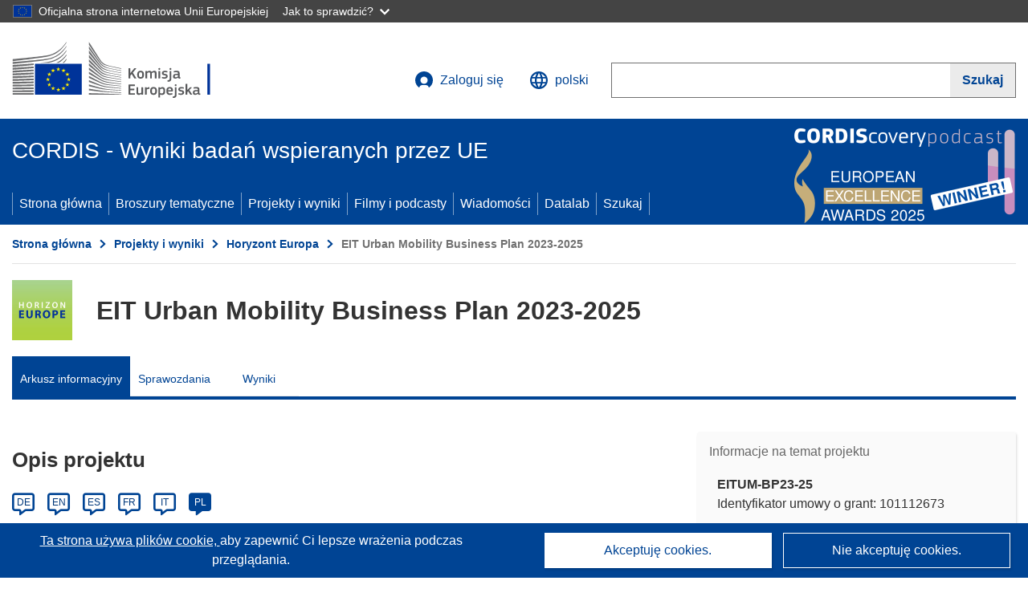

--- FILE ---
content_type: application/javascript; charset=UTF-8
request_url: https://cordis.europa.eu/datalab/visualisations/widget/api/getVersion.php?callback=jQuery3710634554853864723_1769321849190&_=1769321849192
body_size: -368
content:
jQuery3710634554853864723_1769321849190("12.3.0")

--- FILE ---
content_type: application/javascript; charset=UTF-8
request_url: https://cordis.europa.eu/datalab/visualisations/widget/api/renderWidget.php?action=run&pid=101112673&target=WidgetPlaceHolder&displaymeta=off&fullscreen=on&css=%2Fdatalab%2Fvisualisations%2Fwidget%2Fcss%2FwidgetMapContrib.css&type=project-contrib-map&lv=en&rootUrl=https%3A%2F%2Fcordis.europa.eu%2Fdatalab%2Fvisualisations&apikey=340e55f9-f2df-496a-9e06-99d918abede7&callback=jQuery3710634554853864723_1769321849190&_=1769321849199
body_size: 3335
content:
jQuery3710634554853864723_1769321849190("<script>$(document).ready(function() {initMap(\"WidgetPlaceHolder\",false, true);showProjectContribOnMap('WidgetPlaceHolder','{\"contributors\":[{\"rcn\":\"1981585\",\"name\":\"EIT URBAN MOBILITY INNOVATION HUBEAST S.R.O.\",\"type\":\"thirdParty\",\"terminated\":\"false\",\"active\":\"true\",\"order\":\"1\",\"ecContribution\":\"0\",\"netEcContribution\":\"3966491\",\"totalCost\":\"0\",\"street\":\"NARODNI 135 14\",\"postalCode\":\"110 00\",\"postBox\":\"\",\"city\":\"PRAHA\",\"countryCode\":\"CZ\",\"latlon\":\"50.081655,14.4172446\",\"activityType\":\"Private for-profit entities (excluding Higher or Secondary Education Establishments)\"},{\"rcn\":\"1982217\",\"name\":\"EIT URBAN MOBILITY INNOVATION HUB WEST BV\",\"type\":\"thirdParty\",\"terminated\":\"false\",\"active\":\"true\",\"order\":\"1\",\"ecContribution\":\"0\",\"netEcContribution\":\"3250288.75\",\"totalCost\":\"0\",\"street\":\"AUTOMOTIVE CAMPUS 30\",\"postalCode\":\"5708JZ\",\"postBox\":\"\",\"city\":\"HELMOND\",\"countryCode\":\"NL\",\"latlon\":\"51.474408,5.6239959\",\"activityType\":\"Private for-profit entities (excluding Higher or Secondary Education Establishments)\"},{\"rcn\":\"1987310\",\"name\":\"EIT URBAN MOBILITY FOUNDATION\",\"type\":\"participant\",\"terminated\":\"false\",\"active\":\"true\",\"order\":\"2\",\"ecContribution\":\"1946220\",\"netEcContribution\":\"1946220\",\"totalCost\":\"1946220\",\"street\":\"Calle Pamplona 104, 3\",\"postalCode\":\"08018\",\"postBox\":\"\",\"city\":\"BARCELONA\",\"countryCode\":\"ES\",\"latlon\":\"41.403519700000004,2.1895203510900862\",\"activityType\":\"Other\"},{\"rcn\":\"1982214\",\"name\":\"EIT URBAN MOBILITY INNOVATION HUB NORTH APS\",\"type\":\"thirdParty\",\"terminated\":\"false\",\"active\":\"true\",\"order\":\"1\",\"ecContribution\":\"0\",\"netEcContribution\":\"3715943.75\",\"totalCost\":\"0\",\"street\":\"LUNDGRENS TUBORG BOULEVARD 12\\\\\\\/4\",\"postalCode\":\"2900\",\"postBox\":\"\",\"city\":\"Hellerup\",\"countryCode\":\"DK\",\"latlon\":\"55.2859284,10.5633187\",\"activityType\":\"Private for-profit entities (excluding Higher or Secondary Education Establishments)\"},{\"rcn\":\"1982213\",\"name\":\"EIT URBAN MOBILITY INNOVATION HUB C\",\"type\":\"thirdParty\",\"terminated\":\"false\",\"active\":\"true\",\"order\":\"1\",\"ecContribution\":\"0\",\"netEcContribution\":\"4508766.25\",\"totalCost\":\"0\",\"street\":\"FREDDIE  MERCURY STRASSE 5\",\"postalCode\":\"80797\",\"postBox\":\"\",\"city\":\"MUNCHEN\",\"countryCode\":\"DE\",\"latlon\":\"48.10755665,11.43135239389713\",\"activityType\":\"Private for-profit entities (excluding Higher or Secondary Education Establishments)\"},{\"rcn\":\"1982192\",\"name\":\"EIT URBAN MOBILITY INNOVATION HUB SOUTH SL\",\"type\":\"thirdParty\",\"terminated\":\"false\",\"active\":\"true\",\"order\":\"1\",\"ecContribution\":\"0\",\"netEcContribution\":\"2990878.75\",\"totalCost\":\"0\",\"street\":\"AVD. DIAGONAL 211\",\"postalCode\":\"08018\",\"postBox\":\"\",\"city\":\"Barcelona\",\"countryCode\":\"ES\",\"latlon\":\"41.4084006,2.2077903\",\"activityType\":\"Private for-profit entities (excluding Higher or Secondary Education Establishments)\"},{\"rcn\":\"1967320\",\"name\":\"EIT KIC URBAN MOBILITY SL\",\"type\":\"coordinator\",\"terminated\":\"false\",\"active\":\"true\",\"order\":\"1\",\"ecContribution\":\"150166339.91\",\"netEcContribution\":\"131733971.41\",\"totalCost\":\"150166339.91\",\"street\":\"CALLE PAMPLONA 104, 3\",\"postalCode\":\"08018\",\"postBox\":\"\",\"city\":\"BARCELONA\",\"countryCode\":\"ES\",\"latlon\":\"41.370449300000004,2.1500219563810696\",\"activityType\":\"Private for-profit entities (excluding Higher or Secondary Education Establishments)\"}]}');});<\/script>")

--- FILE ---
content_type: application/javascript; charset=UTF-8
request_url: https://cordis.europa.eu/datalab/visualisations/widget/api/getJsonpRsc.php?lv=&rsc=embargo&callback=jQuery3710634554853864723_1769321849190&_=1769321849191
body_size: -357
content:
jQuery3710634554853864723_1769321849190({"countries" : []}
)